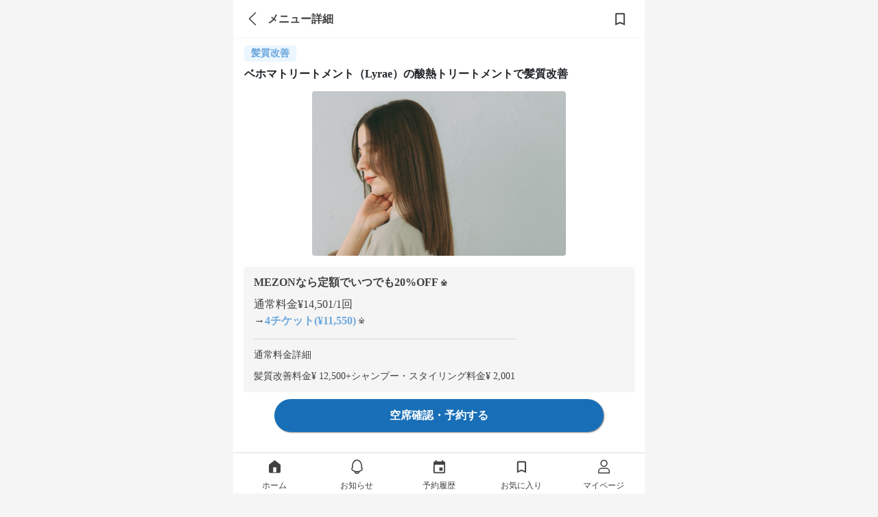

--- FILE ---
content_type: text/html; charset=utf-8
request_url: https://mezon.jocy.jp/salon_detail/salons/1050/services/31058
body_size: 11526
content:
<!DOCTYPE html>
<html>
  <head>
    <meta name="csrf-param" content="authenticity_token" />
<meta name="csrf-token" content="1C6igjDbBH12xtIN8FMHAkg7DEXbL/lNoTh5eGvJDZpbbJs+EQZsD4NMktKwiQ8H53pZQyE96GogXpi19aGmEQ==" />
    <meta name="viewport" content="width=device-width,initial-scale=1">
    <meta name="apple-itunes-app" content="app-id=1358183282">
    <link rel="apple-touch-icon" href="/static_assets/img/home/apple-touch-icon.png">
    <meta charset="utf-8">
<title>【駅 髪質改善】GOAT原宿 | 美容室の定額（サブスク）サービス MEZON メゾン</title>
<meta name="description" content="【美容室定額サービスMEZONメゾン】 青山・表参道・原宿にあるGOAT原宿のベホマトリートメント（Lyrae）の酸熱トリートメントで髪質改善が24時間WEB予約可能。MEZONから予約すると、定額（サブスク）でずっとお得に通い続けられる。だから髪のキレイが続く。">
<meta property="og:site_name" content="美容室の定額（サブスク）サービス
MEZON メゾン">
<meta property="og:title" content="メゾンで髪質改善
美容定額 MEZON">
<meta property="og:url" content="https://mezon.jocy.jp/salon_detail/salons/1050/services/31058">
<meta property="og:type" content="website">
<meta property="og:image" content="https://mzn-prod-images.s3.amazonaws.com/service_images/files/000/019/764/original/%E9%AB%AA%E8%B3%AA%E6%94%B9%E5%96%84.jpeg?1649849716">
<meta property="og:description" content="【美容室定額サービスMEZONメゾン】 青山・表参道・原宿にあるGOAT原宿のベホマトリートメント（Lyrae）の酸熱トリートメントで髪質改善が24時間WEB予約可能。MEZONから予約すると、定額（サブスク）でずっとお得に通い続けられる。だから髪のキレイが続く。">
<meta property="og:locale" content="ja_JP">
<meta name="twitter:card" content="summary_large_image">

    <link rel="preconnect" href="https://static.site24x7rum.com">
    <link rel="preconnect" href="https://maps.googleapis.com">
    <link rel="dns-prefetch" href="https://cdnjs.cloudflare.com">
    <link rel="dns-prefetch" href="https://www.googletagmanager.com">
    <link rel="dns-prefetch" href="https://www.google-analytics.com">
    <link rel="dns-prefetch" href="https://cdn.channel.io">

    <!-- Google Tag Manager -->
<script>(function(w,d,s,l,i){w[l]=w[l]||[];w[l].push({'gtm.start':
        new Date().getTime(),event:'gtm.js'});var f=d.getElementsByTagName(s)[0],
    j=d.createElement(s),dl=l!='dataLayer'?'&l='+l:'';j.async=true;j.src=
    'https://www.googletagmanager.com/gtm.js?id='+i+dl;f.parentNode.insertBefore(j,f);
})(window,document,'script','dataLayer','GTM-NN6RBGP');</script>
<!-- End Google Tag Manager -->

    <!-- CSS only(for Bootstrap) -->
    <link href="https://cdn.jsdelivr.net/npm/bootstrap@5.0.0-beta1/dist/css/bootstrap.min.css" rel="stylesheet" integrity="sha384-giJF6kkoqNQ00vy+HMDP7azOuL0xtbfIcaT9wjKHr8RbDVddVHyTfAAsrekwKmP1" crossorigin="anonymous">
    <!-- Bootstrap Icons -->
    <link rel="stylesheet" href="https://cdn.jsdelivr.net/npm/bootstrap-icons@1.4.0/font/bootstrap-icons.css">

    <link rel="stylesheet" type="text/css" href="//cdn.jsdelivr.net/npm/slick-carousel@1.8.1/slick/slick.css"/>
    <link rel="stylesheet" type="text/css" href="//cdn.jsdelivr.net/npm/slick-carousel@1.8.1/slick/slick-theme.css"/>
    <link rel="stylesheet" media="screen" href="//d3astx74qz1y8o.cloudfront.net/assets/loading-spinner-6459cdb49bcfb7f367cbb1dd641f04b0699968e85e634fa342978a8f257aa9d1.css" />

      <link rel="stylesheet" media="screen" href="//d3astx74qz1y8o.cloudfront.net/assets/reset-d461790c83b464971b651561549547c2c40c802e6f00fb4a2ca16b3a297dc35f.css" />
  <link rel="stylesheet" media="screen" href="//d3astx74qz1y8o.cloudfront.net/assets/application-a04e6650414e4216eea4ba23a0eb14ce545a361cff50c1e0409d37104db589bc.css" />
  <link rel="stylesheet" media="screen" href="//d3astx74qz1y8o.cloudfront.net/assets/shared/_header-4ea63d0f556b05115b35340463d5c153ef8858c2a49f95b5a9d72481f2e4f02e.css" />
  <link rel="stylesheet" media="screen" href="//d3astx74qz1y8o.cloudfront.net/assets/shared/_sidebar_popup-6331530b5f0bee451ee291c9f5e2b55ba12db0420d7fc6f90342f57174e52333.css" />
  <link rel="stylesheet" media="screen" href="//d3astx74qz1y8o.cloudfront.net/assets/shared/_page_title-e26f976060d46ce5d475f668654aa0b1bd967658f21e4d49c8389aea1590ccb1.css" />
  <link rel="stylesheet" media="screen" href="//d3astx74qz1y8o.cloudfront.net/assets/salon_detail/services/show-d77ecb298b419fd6728e671c75f0fa74708203736e57427084c9980f915e4a75.css" />
  <link rel="stylesheet" media="screen" href="//d3astx74qz1y8o.cloudfront.net/assets/shared/_review_comments_slider-f40dabe81567cc9b41e83e80b565a8d6153aa39337e22fda85eec9b025d6a1eb.css" />
  <link rel="stylesheet" media="screen" href="//d3astx74qz1y8o.cloudfront.net/assets/salon_detail/favorite_button-dda1f764e071cc11bd7f05b1dedab2cb91906b8ab04dc78ca0c98baac232895e.css" />
  <link rel="stylesheet" media="screen" href="//d3astx74qz1y8o.cloudfront.net/assets/shared/popup-9e4da5db4003e50124a58d0185ace7626491468f92fcfd5198a276ee3292e327.css" />
  <link rel="stylesheet" media="screen" href="//d3astx74qz1y8o.cloudfront.net/assets/shared/_gretel-65c07b8854f9687ae43eac975f6aa768d68ca18ef104b567d9f3cf265bc26101.css" />


    <!-- JavaScript Bundle with Popper(for Bootstrap) -->
    <script defer src="https://cdn.jsdelivr.net/npm/bootstrap@5.0.0-beta1/dist/js/bootstrap.bundle.min.js" integrity="sha384-ygbV9kiqUc6oa4msXn9868pTtWMgiQaeYH7/t7LECLbyPA2x65Kgf80OJFdroafW" crossorigin="anonymous"></script>

    <!-- Lottie CDN -->
    <script defer src="https://cdnjs.cloudflare.com/ajax/libs/bodymovin/5.6.7/lottie.min.js"></script>

    <script src="//d3astx74qz1y8o.cloudfront.net/assets/application-88a8f61b5f19ce8f1d39a82a441402d8a9ace65642d2696a701d0b269ece1669.js"></script>
    <script src="//d3astx74qz1y8o.cloudfront.net/assets/app-f2c4727721737dedf3ab8cff2981b2de98d09501ed945ad2e7ece32b605a779a.js"></script>

      <script src="//d3astx74qz1y8o.cloudfront.net/assets/shared/_header-fd29f94ab9e1d1bad906cea4d0352f163cd2f1ecc58360233647d07b58150937.js"></script>
  <script src="//d3astx74qz1y8o.cloudfront.net/assets/payment_status-9fdd4cc15c828b5c436e9cde52f69cb7eacd8bb2da37ca0eb28ddc539a7b3702.js"></script>
  <script src="//d3astx74qz1y8o.cloudfront.net/assets/fcm_tokens-b83a2f234e97584fd83495e6bf38a332dcab207f4f7fba8f4000b3424e3d61bb.js"></script>
    <script src="//d3astx74qz1y8o.cloudfront.net/assets/favorites/favorite-9fef742ac99143a3a50077b990164d21a49f27ad003b85781392e2e306663df4.js" type="module"></script>
  <script src="//d3astx74qz1y8o.cloudfront.net/assets/salon_detail/services/show-407169175159f5d9fb12363483a13cc9664b9fe9f8030bb7d05c31b57675dc67.js" type="module"></script>
  <script src="//d3astx74qz1y8o.cloudfront.net/assets/shared/popup-3a342dd72f82257c7c193cd951b2f8996bb7df705bfdc5cd12b83a247132fba3.js"></script>
  <script src="//d3astx74qz1y8o.cloudfront.net/assets/shared/_review_comments_slider-dfaf7f3634828bd190d999117c35a81c0c3d8de96d90c4cd16b8e0c67cc4bc23.js"></script>
  <script src="//d3astx74qz1y8o.cloudfront.net/assets/shared/popup-3a342dd72f82257c7c193cd951b2f8996bb7df705bfdc5cd12b83a247132fba3.js"></script>


    <!-- slick(JS) -->
    <script defer type="text/javascript" src="//cdn.jsdelivr.net/npm/slick-carousel@1.8.1/slick/slick.min.js"></script>

    
  </head>

   <body>

    <!-- Google Tag Manager (noscript) -->
<noscript><iframe src="https://www.googletagmanager.com/ns.html?id=GTM-NN6RBGP"
                  height="0" width="0" style="display:none;visibility:hidden"></iframe></noscript>
<!-- End Google Tag Manager (noscript) -->

    <div class="screen-width">
      <link rel="stylesheet" media="screen" href="//d3astx74qz1y8o.cloudfront.net/assets/store_banner-43ac4e15378d5a1024be8b1edefbfc6d6afc38c213200299203553b85b42367b.css" />

<div id="store-banner" style="display: none;">
  <div class="items-container h-100 d-flex justify-content-between align-items-center">
    <div class="item-left" id="app-banner-close-btn" onclick="closeAppBanner()">×</div>
    <div class="item-center d-flex justify-content-start align-items-center">
      <div class="app-logo">
        <img src="//d3astx74qz1y8o.cloudfront.net/assets/mezon-app-icon-9e94776608f8187f7b60d01e5d195269a3e8021ac8b83dd3b0086d699b7b90d9.png" /></div>
      <div>
        <p class="font14px black mb-2 store-banner-title" style="line-height: 16px;">MEZONメゾン/美容室定額（サブスク）サービス</p>
        <p class="font12px gray" style="">入手 - <span id="store-name"></span></p>
      </div>
    </div>
    <div class="item-right font16px">
      <a class="bright-blue text-decoration-none" id="store-link" target="_blank" href="#">表示</a>
    </div>
  </div>  
</div>

<script>
  function closeAppBanner() {
    document.getElementById('store-banner').style.display = "none";
    document.getElementById("style-for-banner").remove();
    sessionStorage.setItem('storeBannerFlag', '1');
    document.querySelector("body").classList.remove("body-extra-padding")
    document.querySelector("body").classList.remove("body-padding")
  }

  function addExtraPadding() {
    bodyElement = document.querySelector("body")
    const pageTitle = document.getElementsByClassName("page-title-partial")
    if (pageTitle.length > 0) {
      document.querySelector("body").classList.remove("body-padding")
      document.querySelector("body").classList.add("body-extra-padding")
    };
  }
</script>

      

<header id="header" class="screen-width" style="display: inherit;">

  <div class="header-inner-container">

    <div class="left-nav">
      <div class="header-nav-toggle">
        <img src="//d3astx74qz1y8o.cloudfront.net/assets/ic_menu@3x-97bc17cb7250155a0ff56b854c75b245b2ee29127f28e1a253c36bbb4596bc04.png" />
      </div>

      <h1 class="bar-logo">
        <a href="/">
          <img class="mezon-logo-black" alt="美容室の定額（サブスク）サービス MEZON メゾン" src="//d3astx74qz1y8o.cloudfront.net/assets/Logo-92eb08b6e7bbee8ae7b7905cf1b34b7218444093aebe37a82dd00629c7f97883.svg" />
        </a>
      </h1>
    </div>

    <div class='right-nav'>
      <ul class='lists-right'>
        <li>
          <a href="/salon_searches/search_top">
            <div class="list-item">
              <img class="header-icon" src="//d3astx74qz1y8o.cloudfront.net/assets/ic_search@3x-2496c3f413040892ebe96f30dc0d965d484fc9500aaa35554a92a4b759e08a0f.png" />
              <p>検索</p>
            </div>
</a>        </li>
        <li class="user-signed-in-content hide">
          <a href="/reservation_histories">
            <div class="list-item">
              <img class="header-icon" src="//d3astx74qz1y8o.cloudfront.net/assets/ic_event@3x-535abbcff8ae9b2f48941e9b1c7e1746c2eb1ad9d1411842b891309578caeaf0.png" />
              <p>予約</p>
            </div>
</a>        </li>
        <li class="user-signed-in-content hide">
          <a href="/members/mypage">
            <div class="list-item">
              <img class="header-icon" src="//d3astx74qz1y8o.cloudfront.net/assets/ic_account_circle@3x-df63919dbb16838db935586b2625b61f3f5ea6cf3ae5cb9ab96a6316b24bdf19.png" />
              <p>マイページ</p>
            </div>
</a>        </li>
        <li class="user-not-signed-in-content hide">
          <a href="/users/sign_in#signin">
            <div class="list-item">
              <img class="header-icon" src="//d3astx74qz1y8o.cloudfront.net/assets/ic_account_circle@3x-df63919dbb16838db935586b2625b61f3f5ea6cf3ae5cb9ab96a6316b24bdf19.png" />
              <p>ログイン</p>
            </div>
</a>        </li>
        <li class="register user-not-signed-in-content hide">
          <a href="/beginners">
            <p>はじめて<br>の方へ</p>
</a>        </li>
      </ul>
    </div>

  </div>

  <!--sidebar-->
  <div class="side-bar-container">
    <div class="side-bar-bg"></div>
    <div class="side-bar">

      <div class="side-bar-items">


        <div class="side-bar-item side-bar-for-beginners">
          <div class="side-bar-item-left">
            <img src="//d3astx74qz1y8o.cloudfront.net/assets/side_bar/ic_mezon_outline@3x-b9b2b8519a51566733cd7fa8228d496d50c358cfa35c0bdf60f98b676c28fdc9.png" />
            <a href="/beginners">はじめての方へ</a>
          </div>
          <div class="side-bar-item-right">
            <img src="//d3astx74qz1y8o.cloudfront.net/assets/side_bar/ic_chevron_right_black@3x-66ea84b0d55d21df2ccd2d246162361810a589754647a50c9ea25450d8687975.png" />
          </div>
        </div>

        <div class="side-bar-item">
          <div class="side-bar-item-left">
            <img src="//d3astx74qz1y8o.cloudfront.net/assets/ic_bell_outline-a2d10fa1fdf775188d2ec17977b7170b6e81c24227cebc07cd2d1d24978f45b0.svg" />
            <a href="/news">お知らせ</a>
          </div>
          <div class="side-bar-item-right" id="side-bar-user-notification-count">
            <div class="user-notification-no-read-count-wrapper d-none">
              <div class="user-notification-no-read-count d-flex flex-row-reverse">
                <div class="ps-3 pe-3 text-white"
                     data-count="0"
                     id="user_notification_unread_count">
                </div>
              </div>
            </div>
            <img src="//d3astx74qz1y8o.cloudfront.net/assets/side_bar/ic_chevron_right_black@3x-66ea84b0d55d21df2ccd2d246162361810a589754647a50c9ea25450d8687975.png" />
          </div>
        </div>
      </div>

      <div class="side-bar-items">

        <div class="not-paid-member-content hide">
          <div class="side-bar-item">
            <div class="side-bar-item-left">
              <img style="width: 3rem; height: 3rem; margin-left: -2px;" src="//d3astx74qz1y8o.cloudfront.net/assets/side_bar/ic_plan_outline-186d417faccb1945be96eca25fede8c946a5312b519141f1a70b6dab09fc2d12.png" />
              <a style="margin-left: -2px;" href="/subscriptions/no_plan_user?browser=1">料金プランをみる</a>
            </div>
            <div class="side-bar-item-right">
              <img src="//d3astx74qz1y8o.cloudfront.net/assets/side_bar/ic_chevron_right_black@3x-66ea84b0d55d21df2ccd2d246162361810a589754647a50c9ea25450d8687975.png" />
            </div>
          </div>
        </div>

        <div class="side-bar-item">
          <div class="side-bar-item-left">
            <img src="//d3astx74qz1y8o.cloudfront.net/assets/side_bar/ic_present_outline@3x-255ef3c61fe5f432a4bf0f4d863da26672010c03a9abed00efba520de7b17ef8.png" />
            <a class="user-signed-in-content hide" href="/ticket_presents/index">チケットプレゼント</a>
            <a href="javascript:void(0)" class="user-not-signed-in-content hide sidebar-js-JoinEvent">チケットプレゼント</a>
          </div>
          <div class="side-bar-item-right">
            <img src="//d3astx74qz1y8o.cloudfront.net/assets/side_bar/ic_chevron_right_black@3x-66ea84b0d55d21df2ccd2d246162361810a589754647a50c9ea25450d8687975.png" />
          </div>
        </div>

        <div class="side-bar-item">
          <div class="side-bar-item-left">
            <img src="//d3astx74qz1y8o.cloudfront.net/assets/side_bar/ic_letter_outline@3x-49d9ad0b5b87410b0e6a7523126e9bb7002b8f4928cbc37ff324352947120d5a.png" />
            <a class="user-signed-in-content hide" href="/invite_friends">友だちを招待</a>
            <a href="javascript:void(0)" class="user-not-signed-in-content hide sidebar-js-JoinEvent">友だちを招待</a>
          </div>
          <div class="side-bar-item-right">
            <img src="//d3astx74qz1y8o.cloudfront.net/assets/side_bar/ic_chevron_right_black@3x-66ea84b0d55d21df2ccd2d246162361810a589754647a50c9ea25450d8687975.png" />
          </div>
        </div>

        <div class="side-bar-item">
          <div class="side-bar-item-left">
            <img src="//d3astx74qz1y8o.cloudfront.net/assets/side_bar/ic_giftcode_outline@3x-f9f25bd8f124ebd30daa93eb23224971c0519d2b6ddbb4640a189a174a7c6e95.png" />
            <a class="user-signed-in-content hide" href="/gift_codes">ギフトコード</a>
            <a href="javascript:void(0)" class="user-not-signed-in-content hide sidebar-js-JoinEvent">ギフトコード</a>
          </div>
          <div class="side-bar-item-right">
            <img src="//d3astx74qz1y8o.cloudfront.net/assets/side_bar/ic_chevron_right_black@3x-66ea84b0d55d21df2ccd2d246162361810a589754647a50c9ea25450d8687975.png" />
          </div>
        </div>

      </div>

      <div class="side-bar-items">
        <div class="side-bar-item">
          <div class="side-bar-item-left">
            <img src="//d3astx74qz1y8o.cloudfront.net/assets/side_bar/ic_question_outline@3x-14906329f9683e4aec2995c8fe5dbe1a1d9d4b554625f73f63e12398f8bf0e0e.png" />
            <a href="https://mezon-support.channel.io/support-bots/19802" target="_blank" rel="noopener noreferrer">改善要望・不具合報告</a>
          </div>
          <div class="side-bar-item-right">
            <img src="//d3astx74qz1y8o.cloudfront.net/assets/side_bar/ic_chevron_right_black@3x-66ea84b0d55d21df2ccd2d246162361810a589754647a50c9ea25450d8687975.png" />
          </div>
        </div>

        <div class="side-bar-item">
          <div class="side-bar-item-left">
            <img src="//d3astx74qz1y8o.cloudfront.net/assets/side_bar/ic_question_outline@3x-14906329f9683e4aec2995c8fe5dbe1a1d9d4b554625f73f63e12398f8bf0e0e.png" />
            <a href="https://mezon.zendesk.com/hc/ja" target="_blank" rel="noopener noreferrer">お問い合わせ</a>
          </div>
          <div class="side-bar-item-right">
            <img src="//d3astx74qz1y8o.cloudfront.net/assets/side_bar/ic_chevron_right_black@3x-66ea84b0d55d21df2ccd2d246162361810a589754647a50c9ea25450d8687975.png" />
          </div>
        </div>
      </div>

      <div class="side-bar-bottom-items">
        <div class="side-bar-bottom-item" >
          <a href="https://docs.google.com/forms/d/e/1FAIpQLSfLTzzJexBJ3hnq70tvLtG_WJ13lCMIfa667Hkjv9svMKCbuw/viewform" target="_blank" rel="noopener noreferrer">エリアリクエスト</a>
        </div>
        <div class="side-bar-bottom-item">
          <a target="_blank" href="/for_salon">美容室の掲載について</a>
        </div>
        <div class="side-bar-bottom-item">
          <a href="https://www.about-jocy.jp/" target="_blank">運営会社</a>
        </div>
        <div class="side-bar-bottom-item">
          <a href="https://jocy-recruit.jp/" target="_blank">採用情報</a>
        </div>
        <div class="side-bar-bottom-item">
          <a href="/terms">利用規約</a>
        </div>
        <div class="side-bar-bottom-item">
          <a href="/privacy">プライバシーポリシー</a>
        </div>
        <div class="side-bar-bottom-item">
          <a href="/legal">特定商取引法に基づく表記</a>
        </div>
      </div>

    </div>
  </div>
  <!--sidebar_end-->
</header>

<div class="header-popup-container">
  
<div class="sidebar-js-modal-bg">
</div>

<div class="sidebar-popup-container">
  <div class="sidebar-popup-content">
    <p class="sidebar-protocol-1">会員登録・ログイン</p>
    <p class="sidebar-protocol-2">この機能を利用するには、会員登録またはログインが必要です。</p>
      <div class="protocol-btn-area">
        <a class="sidebar-popup-btn entry-btn mordal-btn-left" href="/users/sign_in#signin">ログイン</a>
        <a class="sidebar-popup-btn entry-btn mordal-btn-right" href="/users/sign_up">会員登録</a>
      </div>
  </div>
  <div class="close-btn-area">
    <a class="close-btn" onclick='$(".sidebar-js-modal-bg").fadeOut();$(".sidebar-popup-container").fadeOut();'>
      閉じる
    </a>
  </div>
</div>

</div>

<!--お気に入り、保存ボタンがある場合はこちら-->
<!-- argument[page_title(ページタイトルを入力), back_btn(あればtrueを入力), favorite(あればtrueを入力), share(あればtrueを入力)] -->



<div class="page-title-partial screen-width">
  <div class="page-title-flex page-title-items">
      <a class="link-to-back-page" href="javascript:history.back()">
        <i class="bi bi-chevron-left"></i>
</a>    <p class="page-title-text">メニュー詳細</p>
  </div>
  <a class="favorite-button">
      <div class="page-title-favorite"
    data-favoritable-type="service"
    data-favoritable-id="31058"
  >
  <img class="hide ic_favorited" src="//d3astx74qz1y8o.cloudfront.net/assets/ic_favorited-e6b15ea2c5556069d498c2887d32080ea689b472f3e0e053020814b0a47f1a7b.png" />
  <img class=" ic_favorite" src="//d3astx74qz1y8o.cloudfront.net/assets/ic_favorite-30176820ec2dec79e24b4537edcde6575a2c95e0d26484b35c2ded8035db95b0.png" />
</div>

  </a>
</div>




<main id="main" data-member-status="{&quot;user&quot;:null,&quot;can_trial&quot;:false,&quot;plan&quot;:&quot;plan_basic&quot;,&quot;plan_real&quot;:null,&quot;paid&quot;:false,&quot;enable_non_ticket_plans&quot;:false,&quot;blow_free&quot;:false,&quot;display_plan_name&quot;:&quot;定額チケット　4チケット&quot;}">
  <div class="service-details service" id="services_show">

    <div class="service-contents">
        <param data-service="{&quot;regular_price&quot;:14501.300000000001,&quot;blow_free&quot;:false,&quot;ticket&quot;:4,&quot;prices&quot;:[{&quot;key&quot;:&quot;onetime_blow&quot;,&quot;display_text&quot;:&quot;お試しチケット&quot;,&quot;rate&quot;:24,&quot;price&quot;:11000},{&quot;key&quot;:&quot;onetime_hair&quot;,&quot;display_text&quot;:&quot;お試しチケット&quot;,&quot;rate&quot;:24,&quot;price&quot;:11000},{&quot;key&quot;:&quot;onetime_hair_4&quot;,&quot;display_text&quot;:&quot;お試しチケット&quot;,&quot;rate&quot;:24,&quot;price&quot;:11000},{&quot;key&quot;:&quot;plan_mini&quot;,&quot;display_text&quot;:&quot;定額チケット　2チケット&quot;,&quot;rate&quot;:20,&quot;price&quot;:11660},{&quot;key&quot;:&quot;plan_basic&quot;,&quot;display_text&quot;:&quot;定額チケット　4チケット&quot;,&quot;rate&quot;:20,&quot;price&quot;:11550},{&quot;key&quot;:&quot;plan_premium&quot;,&quot;display_text&quot;:&quot;定額チケット　10チケット&quot;,&quot;rate&quot;:29,&quot;price&quot;:10340},{&quot;key&quot;:&quot;blow_weekday_plan&quot;,&quot;display_text&quot;:&quot;シャンプー・スタイリング平日通い放題&quot;,&quot;rate&quot;:24,&quot;price&quot;:11000},{&quot;key&quot;:&quot;blow_weekday_plan_v2&quot;,&quot;display_text&quot;:&quot;シャンプー・スタイリング平日通い放題+チケット4枚&quot;,&quot;rate&quot;:32,&quot;price&quot;:9900},{&quot;key&quot;:&quot;blow_weekday_plan_v3&quot;,&quot;display_text&quot;:&quot;シャンプー・スタイリング平日通い放題+チケット8枚&quot;,&quot;rate&quot;:36,&quot;price&quot;:9350},{&quot;key&quot;:&quot;blow_everyday_plan&quot;,&quot;display_text&quot;:&quot;シャンプー・スタイリング平日も土日も通い放題&quot;,&quot;rate&quot;:24,&quot;price&quot;:11000},{&quot;key&quot;:&quot;blow_only&quot;,&quot;display_text&quot;:&quot;シャンプー・スタイリングのみプラン&quot;,&quot;rate&quot;:24,&quot;price&quot;:11000},{&quot;key&quot;:&quot;blow_only_2&quot;,&quot;display_text&quot;:&quot;シャンプー・スタイリングのみプラン&quot;,&quot;rate&quot;:24,&quot;price&quot;:11000},{&quot;key&quot;:&quot;monthly_ticket_plan&quot;,&quot;display_text&quot;:&quot;定額チケットプラン&quot;,&quot;rate&quot;:24,&quot;price&quot;:11000},{&quot;key&quot;:&quot;all_menu_plan&quot;,&quot;display_text&quot;:&quot;全メニュー通い放題&quot;,&quot;rate&quot;:91,&quot;price&quot;:1282.6},{&quot;key&quot;:&quot;additional_ticket&quot;,&quot;display_text&quot;:&quot;追加チケット購入&quot;,&quot;rate&quot;:24,&quot;price&quot;:2750}]}" />

        <div class="tags font-weight-bold">
          <div class="service-type-name bright-blue blue-tag">
            髪質改善
          </div>
        </div>

        <h1 class="service-name">ベホマトリートメント（Lyrae）の酸熱トリートメントで髪質改善</h1>

        <!-- メニュー画像(カルーセル) -->
        <div class="service-img-slider" style="opacity: 0;">
            <img class="service-img" oncontextmenu="return false;" loading="eager" alt="ベホマトリートメント（Lyrae）の酸熱トリートメントで髪質改善" src="//mzn-prod-images.s3.amazonaws.com/service_images/files/000/019/764/original/%E9%AB%AA%E8%B3%AA%E6%94%B9%E5%96%84.jpeg?1649849716" />
        </div>

        <!-- 割引情報 -->
        <div class="d-flex mx-4 p-4 bg-gray border-r-5 mb-4 price-block" style='display: none !important'>
          
<div class="discount-wrap regular-price-exist">
  <div class="discount-field">
    <div class="discount-title" style="display: none">
      <div class="col-10 text-nowrap">
          <p>MEZONなら定額でいつでも</p>
        <p class="discount" style="display: none;">
          <span class="discount-rate"></span><span class="discount-rate-suffix" style="display: none;">%OFF<span class="font12px">&nbsp;※</span></span>
        </p>
      </div>
    </div>

    <div class="price-field">
      <div class="d-flex flex-row">
        <p>通常料金¥14,501/1回</p>
      </div>
      <div class='d-flex discount-price' style='display: none !important'>
        <span class="discount-to-symbol">→</span>
        <p class="price bright-blue font-weight-bold"></p>
        <span class="font12px">&nbsp;※</span>
      </div>
    </div>

    <div class="discount-categories show" id="service-31058">
      <div class="category-field mb-3">
        <p class="category">
          <div class="label-price-detail mb-3">通常料金詳細</div>
          髪質改善料金¥ 12,500<span>+</span>シャンプー・スタイリング料金¥ 2,001
        </p>
      </div>

      <div>表示価格は全て税込です</div>
      <span class="display-plan" style='display: none'><span class="display-plan-name">"</span>時の金額です</span>

      <div class="noprice-supplement" style="display: none">※ご契約プランによって金額が異なります</div>
      <div class="discount-rate-range" style="display: none">
        <div>
          <div>
            ※ご契約プランによって割引率が<span class="discount-rate-min"></span>%~<span class="discount-rate-max"></span>%になります
            <span><img class="discount-rate-popup" src="//d3astx74qz1y8o.cloudfront.net/assets/ic_help_outline_bg_gray-f6d4ccd4f06b18e1e2046a550eff86948a0ca9659c9256d6b15948c6d0d0a21f.svg" /></span>
          </div>
        </div>
      </div>
    </div>
  </div>
</div>

        </div>

        <!-- メニュー満足度&施術時間&消費チケット枚数 -->
        <div class="service-other-infos font-weight-600">
          
          <div class="other-info">
            <div class="duration-title">
              <img src="//d3astx74qz1y8o.cloudfront.net/assets/ic_schedule_blue-a8dfde7923c4dadcf442720b47eff5aebe697d855c08c1be993af174bb459c5e.svg" />
              <p>施術時間</p>
            </div>
            <div class="service-duration">
              <p class="duration">120</p>
              <p>分</p>
            </div>
          </div>

          <div class="other-info">
            <div class="ticket-amount-title">
              <img src="//d3astx74qz1y8o.cloudfront.net/assets/ic_ticket_blue-a8918294a8a6be1b62dbe1fa15934d12ce14426ccfe325a553f892ec3ac67f05.svg" />
              <p>チケット</p>
              <img class="ticket-info-popup" role="button" src="//d3astx74qz1y8o.cloudfront.net/assets/ic_help_outline-bc4ead66740f6cc6830de928c641c7b0532ef3dbad826281fadefd420b1d6a52.svg" />
            </div>
            <div class="service-ticket-amount">
              <p class="ticket-amount">4</p>
              <p>枚</p>
            </div>
          </div>
        </div>

        <!-- 評価コメント -->
        
        <!-- 特徴 -->
        <div class="service-features-field">
          <div class="section-title">
            <h2>特徴</h2>
          </div>
          <div class="service-features">
            <div class="service-feature">
              <h3 class="feature-title">メニュー区分</h3>
              <div class="feature-tags">
                <a href="/service_types/33/search_routes">髪質改善</a>
              </div>
            </div>

                <div class="service-feature">
                  <h3 class="feature-title">
                    髪質改善の種類
                  </h3>
                  <div class="feature-tags">
                      <span>酸熱トリートメント</span>
                      <span>、</span>
                  </div>
                </div>
                <div class="service-feature">
                  <h3 class="feature-title">
                    解消できる悩み
                  </h3>
                  <div class="feature-tags">
                      <span>広がる</span>
                      <span>、</span>
                      <span>ぱさついてる</span>
                      <span>、</span>
                      <span>ごわついてる</span>
                      <span>、</span>
                  </div>
                </div>
                <div class="service-feature">
                  <h3 class="feature-title">
                    得られる効果
                  </h3>
                  <div class="feature-tags">
                      <span>（ダメージ・エイジングによる）うねりの改善</span>
                      <span>、</span>
                      <span>ダメージ補修</span>
                      <span>、</span>
                      <span>潤い・艶感UP</span>
                      <span>、</span>
                      <span>ハリコシ・弾力がでる</span>
                      <span>、</span>
                      <span>髪の柔らかさがでる</span>
                      <span>、</span>
                  </div>
                </div>
                <div class="service-feature">
                  <h3 class="feature-title">
                    効果を実感するまでの回数
                  </h3>
                  <div class="feature-tags">
                      <span>2回</span>
                      <span>、</span>
                  </div>
                </div>
                <div class="service-feature">
                  <h3 class="feature-title">
                    理想の来店頻度
                  </h3>
                  <div class="feature-tags">
                      <span>1ヶ月半</span>
                      <span>、</span>
                  </div>
                </div>
                <div class="service-feature">
                  <h3 class="feature-title">
                    ダメージ（髪への負担）
                  </h3>
                  <div class="feature-tags">
                      <span>なし</span>
                      <span>、</span>
                  </div>
                </div>
                <div class="service-feature">
                  <h3 class="feature-title">
                    施術後のカラー色落ち
                  </h3>
                  <div class="feature-tags">
                      <span>個人差あり</span>
                      <span>、</span>
                  </div>
                </div>
                <div class="service-feature">
                  <h3 class="feature-title">
                    カラーとの同時施術
                  </h3>
                  <div class="feature-tags">
                      <span>可</span>
                      <span>、</span>
                  </div>
                </div>
                <div class="service-feature">
                  <h3 class="feature-title">
                    ブリーチ毛の施術
                  </h3>
                  <div class="feature-tags">
                      <span>可</span>
                      <span>、</span>
                  </div>
                </div>
                <div class="service-feature">
                  <h3 class="feature-title">
                    商材
                  </h3>
                  <div class="feature-tags">
                      <span>ベホマトリートメント（Lyrae）</span>
                      <span>、</span>
                  </div>
                </div>
          </div>
        </div>

        <!-- メニュー紹介 -->
        <div class="service-introduction-field">
          <div class="section-title">
            <h2>メニュー紹介</h2>
          </div>

          <div class="introduction-wrap">
            <p class="introduction grad-item">髪質改善ベホマトリートメント

InstagramやSNSで一度は見たことある、サラサラツヤツヤの美髪に！！

何度も繰り返し施術しても髪が硬くならずに柔らかくしなやかな髪に！！

酸熱トリートメントで毛先が固くなった方やよりパサつくようになった方などもいらっしゃるのではないでしょうか？？

一度でもばっちり効果がありますが髪の毛内部の結合を架橋するので繰り返し施術することでより高い効果になります！！

しなやかでサラサラツヤツヤの美髪を是非体験してください☆

【この髪質改善が向いていない方の特徴や、施術を受ける際の注意事項⚠】
パーマスタイルのお客様は、ストレートアイロンでの施術工程が含まれているメニューのため、施術をお断りさせて頂いております。
また過度なハイダメージ毛(ビビリ毛・断毛)など再生不可能と判断させていただいた場合もお断りさせていただいております。

＊縮毛矯正・ストレートパーマではございませんので一時的に癖が伸びたように見えますが癖は伸びませんのでご了承ください。</p>
          </div>
        </div>

    </div>

  </div>
  <div class="need-signin-popup">
  <div class="sidebar-popup-container">
    <div class="sidebar-popup-content">
      <p class="sidebar-protocol-1">会員登録・ログイン</p>
      <p class="sidebar-protocol-2">お気に入りを保存するには、会員登録またはログインが必要です。</p>
      <div class="protocol-btn-area">
        <a class="sidebar-popup-btn entry-btn mordal-btn-left" href="/users/sign_in#signin">ログイン</a>
        <a class="sidebar-popup-btn entry-btn mordal-btn-right" href="/users/sign_up?from_reservation_spaces=1">会員登録</a>
      </div>
    </div>
    <div class="close-btn-area">
      <a class="close-btn" href="#">閉じる</a>
    </div>
  </div>
</div>

</main>



<div class="js-modal-bg">
</div>
<div class="modal-container">
  <div class="modal-content">
    <p class="protocol-1">タイトル</p>
    <div class="protocol-2">
      コンテンツ
    </div>
  </div>
  <div class="protocol-btn-area">
    <a class="mordal-btn cancel-btn js-modal-close" href="#">閉じる</a>
  </div>
</div>



<div class='breadcrumb-container'>
  <div class="breadcrumbs"><a href="/">MEZON（メゾン）</a> <span class="separator"> / </span> <a href="/salon_searches/search_result_list?pref=%E6%9D%B1%E4%BA%AC">東京</a> <span class="separator"> / </span> <a href="/salon_searches/search_result_list?area=%E9%9D%92%E5%B1%B1%E3%83%BB%E8%A1%A8%E5%8F%82%E9%81%93%E3%83%BB%E5%8E%9F%E5%AE%BF">青山・表参道・原宿</a> <span class="separator"> / </span> <a href="/salon_detail/salons/1050">GOAT原宿</a> <span class="separator"> / </span> <span class="current">髪質改善/メニュー詳細</span></div>
</div>


<link rel="stylesheet" media="screen" href="//d3astx74qz1y8o.cloudfront.net/assets/shared/_footer-6bee08ba48903ee60c8db20f193c2404a743a68ff2a80e1af43369e97bfb33ba.css" />

<footer id='footer' class="screen-width">
  <div class="row mx-0 footer-block justify-content-center text-center pt-4 px-0">
    <div class="col-12 justify-content-center mb-3 logo px-0" style='fill: #fff;'>
      <a href='/'>
        <img title="美容室の定額（サブスク）サービス MEZON メゾン" src="//d3astx74qz1y8o.cloudfront.net/assets/top/logo-94bf65ebf0aed885452fc42618bb86332998a4431f923aa8ead7ebe294d132fa.svg" />
      </a>
    </div>
    <div class="col-12 copyright">Copyright Jocy inc.</div>
  </div>
</footer>


<!-- 予約ボタン -->
<div class="sticky-btn-wrap pt-3 pb-5 font-weight-600" style="height: fit-content !important;">
  <div class="link-wrap" style="height: fit-content !important;">
    <a class="white box-shadow" href="https://mezon.jocy.jp/reservations/spaces?service_ids%5B%5D=31058">
      空席確認・予約する
</a>  </div>
</div>

      <div class="shared_flash screen-width">
</div>

      
<div id="bottom-navigation" class="bottom-navigation screen-width">
  <a href="/" class="nav-item "><div class='icon ic-home'></div><span class="label">ホーム</span></a>
  <a href="/news" class="nav-item "><div class='icon ic-news'></div><span class="label">お知らせ</span></a>
  <a href="/reservation_histories" class="nav-item "><div class='icon ic-reservation'></div><span class="label">予約履歴</span></a>
  <a href="/members/favorites/salons" class="nav-item "><div class='icon ic-bookmark'></div><span class="label">お気に入り</span></a>
  <a href="/members/mypage" class="nav-item "><div class='icon ic-mypage'></div><span class="label">マイページ</span></a>
</div>

      <script src="//d3astx74qz1y8o.cloudfront.net/assets/signin-038d15e2010c6b773cb9d939a5eb33d05334f0c4b75151999cfe938d9e74ccb4.js" defer="defer"></script>
      <div id="spinner-overlay" class="hide">
        <div class="cv-spinner">
          <img class="spinner" src="//d3astx74qz1y8o.cloudfront.net/assets/ic_spinner_s-8e0eed5f7d896c8f12f89daae235b82ab42aa0e5038bb81cc47345014ef41ce9.gif" />
        </div>
      </div>
    </div>

  </body>
</html>


--- FILE ---
content_type: text/css
request_url: https://d3astx74qz1y8o.cloudfront.net/assets/shared/popup-9e4da5db4003e50124a58d0185ace7626491468f92fcfd5198a276ee3292e327.css
body_size: 396
content:
.js-modal-bg{background:#171819;opacity:0.7;position:fixed;top:0;left:0;height:100vh;width:100vw;display:none;z-index:10000}.modal-container{width:58.4rem;display:none;position:fixed;left:50%;bottom:0;transform:translate(-50%, 0);margin-bottom:4.2rem;z-index:10000}.modal-container .modal-content{border-radius:1.2rem;overflow:hidden;color:#414042;background:#fff;padding:3.2rem 2.4rem}.modal-container .protocol-1{font-weight:bold;font-size:1.8rem;line-height:2.4rem;white-space:pre-wrap}.modal-container .protocol-2{font-size:1.6rem;line-height:2.4rem;margin-top:1.6rem;margin-bottom:2.4rem}.modal-container .protocol-2 .protocol-2-header{margin-bottom:1rem;display:flex;justify-content:center;align-items:center}.modal-container .protocol-2 .protocol-2-header div.symbol{width:3.6rem;height:3.6rem;background-color:#ECF6FE;border-radius:50%;margin-right:0.8rem;display:flex;justify-content:center;align-items:center}.modal-container .protocol-2 .protocol-2-header img.symbol{margin-right:0.8rem}.modal-container .protocol-2 .protocol-2-header p{font-weight:bold}.modal-container .protocol-2 .protocol-2-header2{border-top:0.1rem solid #F5F5F5;padding-top:1.6rem;margin:1.6rem 0;display:flex;justify-content:center;align-items:center}.modal-container .protocol-2 .protocol-2-header2 div.symbol2{margin-right:0.8rem;display:flex;justify-content:center;align-items:center}.modal-container .protocol-2 .protocol-2-header2 div.symbol2 img{width:3rem}.modal-container .protocol-2 .protocol-2-header2 p{font-weight:bold}.protocol-btn-area{text-align:center;margin:0 auto;margin-top:2.7rem}.protocol-btn-area .mordal-btn{font-size:1.6rem;text-decoration:none;background-color:#636367;color:#ffffff;padding:1.1rem 2.215rem 1.1rem 2.185rem;border-radius:2.4rem}@media screen and (max-width: 767px){.dialog{display:none}.modal-container{width:95vw}.protocol-btn-area{margin:0 auto;margin-top:2.7rem}.protocol-btn-area .mordal-btn{width:45%}}


--- FILE ---
content_type: image/svg+xml
request_url: https://d3astx74qz1y8o.cloudfront.net/assets/ic_help_outline_bg_gray-f6d4ccd4f06b18e1e2046a550eff86948a0ca9659c9256d6b15948c6d0d0a21f.svg
body_size: 419
content:
<svg width="16" height="16" xmlns="http://www.w3.org/2000/svg"><g fill="none" fill-rule="evenodd"><path fill="#F5F5F5" d="M-142-1888h375v3550h-375z"/><path fill="#FFF" fill-rule="nonzero" d="M-142-41h375v208h-375z"/><g transform="translate(-126 -17)"><rect fill="#F5F5F5" fill-rule="nonzero" width="343" height="76" rx="4"/><path d="M126 17h16v16h-16z"/><path d="M134 18.333A6.67 6.67 0 0 0 127.333 25 6.67 6.67 0 0 0 134 31.667 6.67 6.67 0 0 0 140.667 25 6.67 6.67 0 0 0 134 18.333Zm0 12A5.34 5.34 0 0 1 128.667 25 5.34 5.34 0 0 1 134 19.667 5.34 5.34 0 0 1 139.333 25 5.34 5.34 0 0 1 134 30.333Zm-.667-2.666h1.334V29h-1.334v-1.333Zm1.074-6.64a2.668 2.668 0 0 0-2.954 1.86c-.12.386.174.78.58.78h.134c.273 0 .493-.194.586-.447.214-.593.847-1 1.534-.853.633.133 1.1.753 1.046 1.4-.066.893-1.08 1.086-1.633 1.92 0 .006-.007.006-.007.013-.006.013-.013.02-.02.033-.06.1-.12.214-.166.334-.007.02-.02.033-.027.053-.007.013-.007.027-.013.047-.08.226-.134.5-.134.833h1.334c0-.28.073-.513.186-.713.014-.02.02-.04.034-.06.053-.094.12-.18.186-.26.007-.007.014-.02.02-.027.067-.08.14-.153.22-.227.64-.606 1.507-1.1 1.327-2.373-.16-1.16-1.073-2.14-2.233-2.313Z" fill="#939598" fill-rule="nonzero"/></g></g></svg>

--- FILE ---
content_type: application/javascript
request_url: https://d3astx74qz1y8o.cloudfront.net/assets/services/price-788e81dc4b54d216a94361506ce4c1026997fe9bb7a51e6b467e97ac1cceaf81.js
body_size: 1751
content:
export class MemberStatus {
  constructor(memberStatus) {
    this.user = memberStatus.user;
    this.canTrial = memberStatus.can_trial;
    this.plan = memberStatus.plan;
    this.planReal = memberStatus.plan_real;
    this.paid = memberStatus.paid;
    this.enableNonTicketPlans = memberStatus.enable_non_ticket_plans;
    this.blowFree = memberStatus.blow_free;
    this.displayPlanName = memberStatus.display_plan_name;
  }
}

export class Service {
  constructor(service) {
    this.regularPrice = service.regular_price;
    this.blowFree = service.blow_free;
    this.ticket = service.ticket;
    this.prices = [];

    for (const price of service.prices) {
      this.prices.push({
        key: price.key,
        displayText: price.display_text,
        rate: price.rate,
        price: price.price
      });
    }
  }
}

export class Price {
  static GROUP = {
    NOT_PAID_USER: ['onetime_hair_4', 'plan_mini', 'plan_basic', 'plan_premium', 'additional_ticket'],
    GENERAL_PAID_USER: ['plan_mini', 'plan_basic', 'plan_premium', 'additional_ticket'],
    OLD_PAID_USER: [
      'plan_basic', 'plan_premium',
      'blow_weekday_plan', 'blow_everyday_plan', 'blow_weekday_plan_v2', 'blow_weekday_plan_v3',
      'additional_ticket',
    ]
  };
  static NO_TICKET_PLAN = ['blow_weekday_plan', 'blow_everyday_plan'];
  static BLOW_ONLY_PLAN = ['blow_only', 'blow_only_2'];

  init = () => {
    this.setupServices(Array.from(document.querySelectorAll('.service')));
  };

  setupServices = (serviceElements) => {
    const memberStatus = new MemberStatus(
      JSON.parse(document.querySelector('#main').dataset.memberStatus));

    for (const serviceElement of serviceElements) {
      const service = new Service(
        JSON.parse(serviceElement.querySelector('[data-service]').dataset.service));
      this.setupService(serviceElement, memberStatus, service);
    }
  };

  /**
   * 
   * @param {HTMLElement} serviceElement 
   * @param {MemberStatus} memberStatus 
   * @param {Service} service 
   */
  setupService = (serviceElement, memberStatus, service) => {
    this.setPrice(serviceElement, memberStatus, service);
    this.discountRate(serviceElement, memberStatus, service);
    this.setDisplayBlowFlows(serviceElement, memberStatus, service);
    this.setDisplayPlanNames(serviceElement, memberStatus, service);
  };

  /**
   * 
   * @param {MemberStatus} memberStatus 
   * @param {Service} service 
   * @returns 
   */
  getUsePlans = (memberStatus, service) => {
    let filter;
    if (memberStatus.enableNonTicketPlans) {
      filter = Price.GROUP.OLD_PAID_USER;
    } else if (!memberStatus.canTrial) {
      filter = Price.GROUP.NOT_PAID_USER;
    } else {
      filter = Price.GROUP.GENERAL_PAID_USER;
    }

    return service.prices.filter((price) => filter.includes(price.key));
  };

  /**
   * 
   * @param {Element} serviceElement 
   * @param {MemberStatus} memberStatus 
   * @param {Service} service 
   * @returns 
   */
  discountRate = (serviceElement, memberStatus, service) => {
    const displayStyle = this.isEmptyRegularPrice(service) ? 'none' : '';
    this.setDisplay(
      serviceElement.querySelector('.noprice-supplement'),
      displayStyle === '' ? 'none' : '',
    );

    this.setDisplay(
      serviceElement.querySelector('.discount-rate-suffix'),
      displayStyle,
    )

    const specialPlanDisplay = this.isSpecialPlan(memberStatus) ? 'none' : '';
    this.setDisplay(
      serviceElement.querySelector('.discount-rate-tag'),
      specialPlanDisplay,
    );
    this.setDisplay(
      serviceElement.querySelector('.discount-title'),
      specialPlanDisplay,
    );

    this.setDiscountRate(serviceElement, memberStatus, service);
    const rangeElement = serviceElement.querySelector('.discount-rate-range');
    if (rangeElement === null || this.isSpecialPlan(memberStatus)) {
      return;
    }

    this.setRange(rangeElement, this.getUsePlans(memberStatus, service));
    this.setDisplay(
      serviceElement.querySelector('.discount-rate-range'),
      displayStyle,
    );
  };

  /**
   * 
   * @param {MemberStatus} memberStatus 
   * @returns 
   */
  isSpecialPlan = (memberStatus) => {
    return memberStatus.plan === 'monthly_ticket_plan';
  };

  /**
   * 
   * @param {Element} serviceElement 
   * @param {MemberStatus} memberStatus 
   * @param {Service} service 
   * @returns 
   */
  setPrice = (serviceElement, memberStatus, service) => {
    this.setDisplay(
      serviceElement.querySelector('.discount-price'),
      this.isSpecialPlan(memberStatus) ? 'none' : '',
    );

    const currentPlanPrice = this.findPrice(memberStatus.plan, service);
    if (!currentPlanPrice) {
      return;
    }

    const words = [];
    if (this.isSpecialPlan(memberStatus)) {
      words.push(`${service.ticket}チケット`);
    } else if (!memberStatus.user || !memberStatus.planReal) {
      words.push(`${service.ticket}チケット(¥${currentPlanPrice.price.toLocaleString()})`);
    } else if (service.blowFree && memberStatus.blowFree) {
      words.push(`通い放題`);
    } else {
      words.push(`${service.ticket}チケット(¥${currentPlanPrice.price.toLocaleString()})`);
    }

    this.setDisplay(
      serviceElement.querySelector('.price-block'),
      this.isSpecialPlan(memberStatus) && this.isEmptyRegularPrice(service) ? 'none' : '',
    );

    for (const element of Array.from(serviceElement.querySelectorAll('.price'))) {
      element.innerHTML = words.join('');
    }
  };

  /**
   * 
   * @param {Service} service 
   * @returns 
   */
  isEmptyRegularPrice = (service) => {
    return service.regularPrice === null;
  };

  /**
   * 
   * @param {Element} serviceElement 
   * @param {MemberStatus} memberStatus 
   * @param {Service} service 
   */
  setDiscountRate = (serviceElement, memberStatus, service) => {
    const currentPlanPrice = this.findPrice(memberStatus.plan, service);
    for (const element of Array.from(serviceElement.querySelectorAll('.discount-rate'))) {
      element.innerHTML = currentPlanPrice.rate;
      this.setDisplay(element.closest('.discount'), '');
    }
  };

  /**
   * 
   * @param {Element} serviceElement 
   * @param {MemberStatus} memberStatus 
   * @param {Service} service 
   */
  setDisplayBlowFlows = (serviceElement, memberStatus, service) => {
    const displayStyle = service.blowFree && memberStatus.blowFree ? '' : 'none';
    for (const element of Array.from(serviceElement.querySelectorAll('.blow-free'))) {
      this.setDisplay(element, displayStyle);
    }
  }

  /**
   * 
   * @param {Element} rangeElement 
   * @param {{rate: number|null; price: number|null; key: string; display_text: string}[]} prices 
   */
  setRange = (rangeElement, prices) => {
    const sortedPrices = prices.sort((a, b) => Number(a.rate) > Number(b.rate) ? 1 : -1);
    if (sortedPrices[0].rate !== sortedPrices[sortedPrices.length - 1].rate) {
      this.setDisplay(rangeElement, '');
    }

    const rateMin = rangeElement.querySelector('.discount-rate-min');
    const rateMax = rangeElement.querySelector('.discount-rate-max');
    rateMin.innerHTML = sortedPrices[0].rate;
    rateMax.innerHTML = sortedPrices[sortedPrices.length - 1].rate;
  };

  /**
   * 
   * @param {Element} serviceElement 
   * @param {MemberStatus} memberStatus 
   * @param {Service} service 
   */
  setDisplayPlanNames = (serviceElement, memberStatus, service) => {
    let text;

    if (memberStatus.paid || memberStatus.enableNonTicketPlans) {
      if (
        Price.NO_TICKET_PLAN.includes(memberStatus.planReal) && !service.blowFree ||
        Price.BLOW_ONLY_PLAN.includes(memberStatus.planReal) && !service.blowFree
      ) {
        text = `※${this.findPrice('additional_ticket', service).displayText}`;
      } else {
        const currentPlanPrice = this.findPrice(memberStatus.plan, service);
        text = `※${currentPlanPrice.displayText}契約`;
      }
    } else if (memberStatus.canTrial) {
      text = `※${memberStatus.displayPlanName}購入`;
    } else {
      const currentPlanPrice = this.findPrice(memberStatus.plan, service);
      text = `※${currentPlanPrice.displayText}契約`;
    }

    for (const element of Array.from(serviceElement.querySelectorAll('.display-plan-name'))) {
      element.innerText = text;
    }

    const planElement = serviceElement.querySelector('.display-plan');
    if (!planElement) {
      return;
    }

    const value = this.isSpecialPlan(memberStatus) ? 'none' : '';
    planElement.style.display = value;
  };

  /**
   * 
   * @param {HTMLElement|undefined} htmlElement 
   * @param {string} value 
   */
  setDisplay(htmlElement, value) {
    if (!htmlElement) {
      return;
    }

    htmlElement.style.setProperty('display', value, 'important');
  }

  /**
   * 
   * @param {string} plan 
   * @param {Service} service 
   * @returns 
   */
  findPrice = (plan, service) => {
    return service.prices.find(price => price.key === plan);
  }
}
;


--- FILE ---
content_type: image/svg+xml
request_url: https://d3astx74qz1y8o.cloudfront.net/assets/ic_help_outline-bc4ead66740f6cc6830de928c641c7b0532ef3dbad826281fadefd420b1d6a52.svg
body_size: 361
content:
<svg width="16" height="16" xmlns="http://www.w3.org/2000/svg"><g fill="none" fill-rule="evenodd"><path fill="#F5F5F5" d="M-90-468h375v3838H-90z"/><path fill="#FFF" fill-rule="nonzero" d="M-90-24h375v505H-90z"/><path d="M0 0h16v16H0z"/><path d="M8 1.333A6.67 6.67 0 0 0 1.333 8 6.67 6.67 0 0 0 8 14.667 6.67 6.67 0 0 0 14.667 8 6.67 6.67 0 0 0 8 1.333Zm0 12A5.34 5.34 0 0 1 2.667 8 5.34 5.34 0 0 1 8 2.667 5.34 5.34 0 0 1 13.333 8 5.34 5.34 0 0 1 8 13.333Zm-.667-2.666h1.334V12H7.333v-1.333Zm1.074-6.64a2.668 2.668 0 0 0-2.954 1.86c-.12.386.174.78.58.78h.134c.273 0 .493-.194.586-.447.214-.593.847-1 1.534-.853.633.133 1.1.753 1.046 1.4-.066.893-1.08 1.086-1.633 1.92 0 .006-.007.006-.007.013-.006.013-.013.02-.02.033-.06.1-.12.214-.166.334-.007.02-.02.033-.027.053-.007.013-.007.027-.013.047-.08.226-.134.5-.134.833h1.334c0-.28.073-.513.186-.713.014-.02.02-.04.034-.06.053-.094.12-.18.186-.26.007-.007.014-.02.02-.027.067-.08.14-.153.22-.227.64-.606 1.507-1.1 1.327-2.373-.16-1.16-1.073-2.14-2.233-2.313Z" fill="#939598" fill-rule="nonzero"/></g></svg>